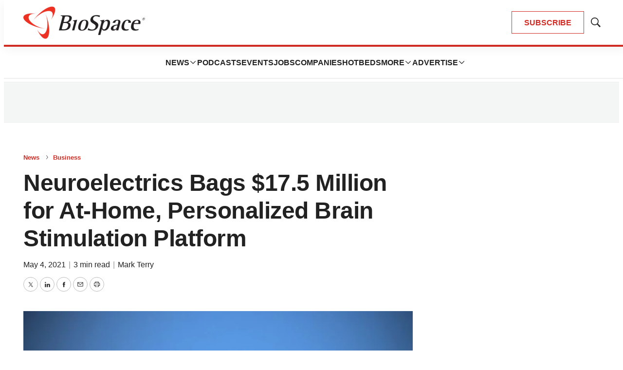

--- FILE ---
content_type: text/html; charset=utf-8
request_url: https://www.google.com/recaptcha/api2/aframe
body_size: 175
content:
<!DOCTYPE HTML><html><head><meta http-equiv="content-type" content="text/html; charset=UTF-8"></head><body><script nonce="To2J300S71WRYzpGFSJMFg">/** Anti-fraud and anti-abuse applications only. See google.com/recaptcha */ try{var clients={'sodar':'https://pagead2.googlesyndication.com/pagead/sodar?'};window.addEventListener("message",function(a){try{if(a.source===window.parent){var b=JSON.parse(a.data);var c=clients[b['id']];if(c){var d=document.createElement('img');d.src=c+b['params']+'&rc='+(localStorage.getItem("rc::a")?sessionStorage.getItem("rc::b"):"");window.document.body.appendChild(d);sessionStorage.setItem("rc::e",parseInt(sessionStorage.getItem("rc::e")||0)+1);localStorage.setItem("rc::h",'1768716056691');}}}catch(b){}});window.parent.postMessage("_grecaptcha_ready", "*");}catch(b){}</script></body></html>